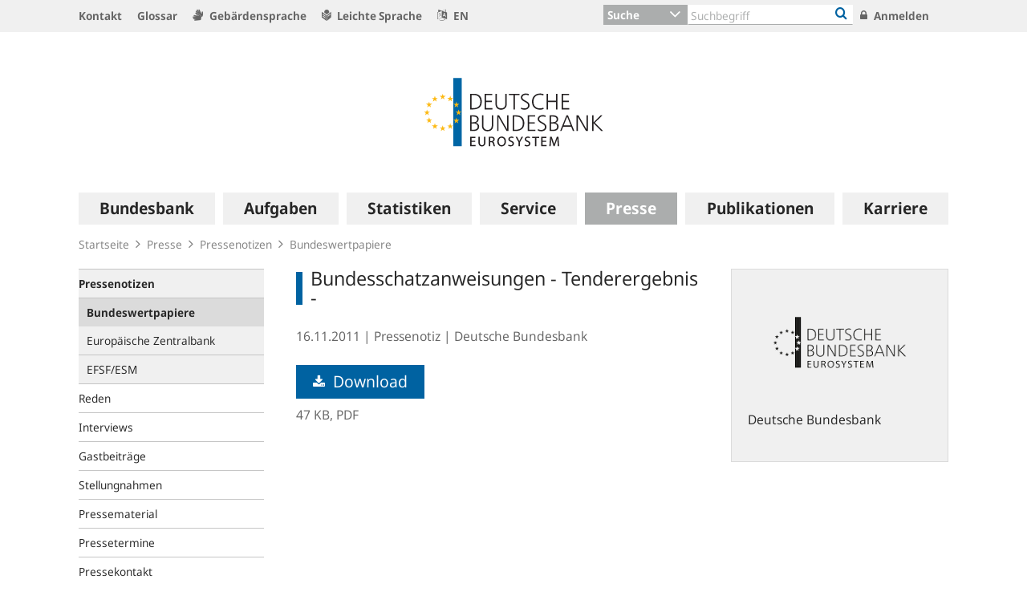

--- FILE ---
content_type: image/svg+xml;charset=UTF-8
request_url: https://www.bundesbank.de/resource/crblob/722082/6a4e8cec477af9daea8b48e194795928/472B63F073F071307366337C94F8C870/logo-data.svg
body_size: 3899
content:
<?xml version="1.0" encoding="UTF-8" standalone="no"?><!DOCTYPE svg PUBLIC "-//W3C//DTD SVG 1.1//EN" "http://www.w3.org/Graphics/SVG/1.1/DTD/svg11.dtd"><svg width="100%" height="100%" viewBox="0 0 938 313" version="1.1" xmlns="http://www.w3.org/2000/svg" xmlns:xlink="http://www.w3.org/1999/xlink" xml:space="preserve" xmlns:serif="http://www.serif.com/" style="fill-rule:evenodd;clip-rule:evenodd;stroke-linejoin:round;stroke-miterlimit:2;"><rect id="ArtBoard1" x="0" y="0" width="937.5" height="312.5" style="fill:none;"/><g><g><rect x="273.157" y="45.253" width="27.36" height="221.471" style="fill:#0066a5;fill-rule:nonzero;"/><path d="M283.317,136.096l-6,4.35l2.294,-7.064l-6.005,-4.36l7.421,-0l2.29,-7.05l2.299,7.05l7.421,-0l-6.005,4.36l2.305,7.079l-6.02,-4.365Z" style="fill:#fdb912;fill-rule:nonzero;"/><path d="M290.308,161.547l-6.005,4.375l2.3,-7.08l-6.006,-4.345l7.431,0l2.29,-7.054l2.285,7.054l7.43,0l-6.014,4.341l2.304,7.084l-6.015,-4.375Z" style="fill:#fdb912;fill-rule:nonzero;"/><path d="M283.317,187.794l-6,4.335l2.289,-7.045l-6,-4.36l7.416,0l2.295,-7.074l2.294,7.074l7.426,0l-6.005,4.36l2.295,7.06l-6.01,-4.35Z" style="fill:#fdb912;fill-rule:nonzero;"/><path d="M235.066,107.604l-5.995,-4.365l7.416,0l2.294,-7.055l2.29,7.055l7.421,0l-6,4.365l2.299,7.064l-6.01,-4.369l-6.01,4.374l2.295,-7.069Z" style="fill:#fdb912;fill-rule:nonzero;"/><path d="M263.261,116.636l-6,4.36l2.299,-7.055l-6.005,-4.355l7.416,-0l2.29,-7.065l2.299,7.065l7.421,-0l-6.005,4.36l2.29,7.055l-6.005,-4.365Z" style="fill:#fdb912;fill-rule:nonzero;"/><path d="M263.271,206.283l-6.006,4.355l2.295,-7.06l-6.005,-4.36l7.421,0l2.295,-7.055l2.304,7.055l7.416,0l-6.01,4.36l2.3,7.069l-6.01,-4.364Z" style="fill:#fdb912;fill-rule:nonzero;"/><path d="M238.786,213.01l-6.01,4.35l2.29,-7.04l-6,-4.369l7.421,-0l2.294,-7.055l2.29,7.055l7.426,-0l-6.005,4.36l2.299,7.064l-6.005,-4.365Z" style="fill:#fdb912;fill-rule:nonzero;"/><path d="M194.671,135.833l-6.01,4.364l2.294,-7.069l-6.005,-4.365l7.421,0l2.3,-7.045l2.29,7.045l7.42,0l-6.005,4.365l2.295,7.064l-6,-4.359Z" style="fill:#fdb912;fill-rule:nonzero;"/><path d="M187.85,161.547l-6,4.375l2.285,-7.084l-6.01,-4.341l7.431,0l2.289,-7.054l2.3,7.054l7.416,0l-6.005,4.345l2.299,7.08l-6.005,-4.375Z" style="fill:#fdb912;fill-rule:nonzero;"/><path d="M194.905,186.954l-6.005,4.355l2.295,-7.055l-6.005,-4.355l7.42,0l2.3,-7.069l2.295,7.069l7.411,0l-5.996,4.35l2.29,7.045l-6.005,-4.34Z" style="fill:#fdb912;fill-rule:nonzero;"/><path d="M213.282,117.178l-6.001,4.36l2.29,-7.055l-6.005,-4.36l7.416,-0l2.3,-7.06l2.294,7.06l7.412,-0l-5.996,4.36l2.295,7.05l-6.005,-4.355Z" style="fill:#fdb912;fill-rule:nonzero;"/><path d="M213.457,206.161l-6.014,4.369l2.304,-7.064l-6.01,-4.36l7.421,-0l2.299,-7.06l2.3,7.06l7.411,-0l-6.005,4.36l2.3,7.055l-6.006,-4.36Z" style="fill:#fdb912;fill-rule:nonzero;"/><path d="M339.794,100.329l-7.348,0l0,42.729l4.287,0c15.057,0 24.152,-5.507 24.152,-21.325c0,-13.46 -7.719,-21.404 -21.091,-21.404Zm-3.295,46.86l-8.632,-0l-0,-50.99l11.771,-0c16.355,-0 26.061,9.022 26.061,25.534c0,18.342 -12.152,25.456 -29.2,25.456Z" style="fill:#231f20;fill-rule:nonzero;"/><path d="M375.034,147.189l-0,-50.99l24.377,-0l-0,4.13l-19.793,0l0,18.645l18.723,0l0,3.979l-18.723,0l0,20.105l20.637,0l0,4.131l-25.221,-0Z" style="fill:#231f20;fill-rule:nonzero;"/><path d="M428.308,148.028c-11.468,0 -18.264,-7.264 -18.264,-18.576l0,-33.253l4.58,-0l-0,33.253c-0,8.558 4.818,14.295 13.684,14.295c8.866,-0 13.685,-5.737 13.685,-14.295l0,-33.253l4.585,-0l-0,33.253c-0,11.234 -6.953,18.576 -18.27,18.576Z" style="fill:#231f20;fill-rule:nonzero;"/><path d="M472.951,100.329l0,46.86l-4.589,-0l-0,-46.86l-14.905,0l-0,-4.13l34.473,-0l-0,4.13l-14.979,0Z" style="fill:#231f20;fill-rule:nonzero;"/><path d="M504.075,148.028c-3.837,0 -7.728,-0.537 -11.263,-2.143l0.4,-5.048c3.364,2.221 7.104,2.91 11.078,2.91c6.645,-0 11.541,-3.061 11.541,-10.092c0,-4.819 -4.203,-7.489 -9.09,-10.243l-5.268,-2.983c-4.75,-2.675 -9.032,-6.039 -9.032,-11.922c-0,-8.715 8.036,-13.07 15.974,-13.07c3.291,0 6.494,0.459 9.56,1.607l-0.464,4.584c-2.602,-1.455 -6.337,-1.909 -9.247,-1.909c-5.654,0 -11.078,2.138 -11.078,8.554c0,4.13 3.291,6.576 7.568,8.949l5.268,2.978c5.351,2.988 10.633,6.649 10.633,13.528c0,9.096 -7.504,14.3 -16.58,14.3Z" style="fill:#231f20;fill-rule:nonzero;"/><path d="M554.123,148.028c-15.97,0 -25.749,-10.628 -25.749,-26.295c-0,-14.984 10.248,-26.296 25.749,-26.296c3.52,0 8.573,0.611 11.785,2.066l-0.464,4.506c-3.222,-1.602 -7.87,-2.29 -11.463,-2.29c-13.221,0 -20.788,9.554 -20.788,22.014c-0,12.835 7.342,22.014 20.788,22.014c3.901,-0 8.1,-0.537 11.62,-2.3l0.444,4.287c-3.193,1.757 -8.251,2.294 -11.922,2.294Z" style="fill:#231f20;fill-rule:nonzero;"/><path d="M606.411,147.189l-0,-24.236l-26.139,0l-0,24.236l-4.585,-0l0,-50.99l4.585,-0l-0,22.629l26.139,-0l-0,-22.629l4.594,-0l0,50.99l-4.594,-0Z" style="fill:#231f20;fill-rule:nonzero;"/><path d="M624.456,147.189l-0,-50.99l24.386,-0l0,4.13l-19.802,0l-0,18.645l18.738,0l-0,3.979l-18.738,0l-0,20.105l20.642,0l-0,4.131l-25.226,-0Z" style="fill:#231f20;fill-rule:nonzero;"/><path d="M336.967,192.754l-4.521,0l0,20.481l5.434,0c6.806,0 14.369,-1.758 14.369,-10.013c-0,-8.94 -8.105,-10.468 -15.282,-10.468Zm2.671,-22.243l-7.192,-0l0,18.269l5.815,0c6.498,0 12.538,-2.143 12.538,-9.711c-0,-6.571 -5.503,-8.558 -11.161,-8.558Zm-2.217,46.849l-9.554,0l-0,-50.975l11.463,0c8.329,0 16.204,2.979 16.204,12.606c0,6.196 -3.744,10.243 -9.632,11.625c6.425,0.996 11.165,5.575 11.165,12.225c0,11.546 -9.862,14.519 -19.646,14.519Z" style="fill:#231f20;fill-rule:nonzero;"/><path d="M384.364,218.205c-11.473,0 -18.279,-7.26 -18.279,-18.572l-0,-33.248l4.589,0l-0,33.248c-0,8.559 4.814,14.29 13.69,14.29c8.861,0 13.675,-5.731 13.675,-14.29l-0,-33.248l4.584,0l0,33.248c0,11.234 -6.952,18.572 -18.259,18.572Z" style="fill:#231f20;fill-rule:nonzero;"/><path d="M446.04,217.36l-26.144,-45.55l0,45.55l-4.428,0l0,-50.975l6.264,0l26.139,45.556l0,-45.556l4.438,0l0,50.975l-6.269,0Z" style="fill:#231f20;fill-rule:nonzero;"/><path d="M477.682,170.511l-7.333,-0l-0,42.724l4.286,0c15.052,0 24.153,-5.502 24.153,-21.325c-0,-13.456 -7.729,-21.399 -21.106,-21.399Zm-3.281,46.849l-8.636,0l-0,-50.975l11.771,0c16.355,0 26.061,9.018 26.061,25.525c-0,18.352 -12.152,25.45 -29.196,25.45Z" style="fill:#231f20;fill-rule:nonzero;"/><path d="M514.455,217.36l-0,-50.975l24.386,0l0,4.126l-19.802,-0l0,18.65l18.733,-0l0,3.974l-18.733,-0l0,20.1l20.642,0l0,4.125l-25.226,0Z" style="fill:#231f20;fill-rule:nonzero;"/><path d="M558.722,218.205c-3.828,0 -7.734,-0.532 -11.249,-2.143l0.386,-5.044c3.359,2.217 7.113,2.905 11.092,2.905c6.65,0 11.532,-3.056 11.532,-10.086c-0,-4.819 -4.189,-7.49 -9.096,-10.248l-5.263,-2.973c-4.745,-2.685 -9.022,-6.044 -9.022,-11.927c-0,-8.72 8.017,-13.07 15.979,-13.07c3.267,-0 6.489,0.459 9.55,1.606l-0.459,4.585c-2.602,-1.455 -6.352,-1.914 -9.242,-1.914c-5.654,-0 -11.087,2.143 -11.087,8.558c-0,4.131 3.276,6.577 7.557,8.949l5.283,2.978c5.351,2.983 10.623,6.655 10.623,13.529c0,9.1 -7.494,14.295 -16.584,14.295Z" style="fill:#231f20;fill-rule:nonzero;"/><path d="M594.718,192.754l-4.501,0l-0,20.481l5.414,0c6.806,0 14.383,-1.758 14.383,-10.013c-0,-8.94 -8.1,-10.468 -15.296,-10.468Zm2.68,-22.243l-7.181,-0l-0,18.269l5.809,0c6.499,0 12.538,-2.143 12.538,-9.711c-0,-6.571 -5.493,-8.558 -11.166,-8.558Zm-2.221,46.849l-9.54,0l0,-50.975l11.468,0c8.325,0 16.2,2.979 16.2,12.606c-0,6.196 -3.765,10.243 -9.638,11.625c6.415,0.996 11.161,5.575 11.161,12.225c-0,11.546 -9.857,14.519 -19.651,14.519Z" style="fill:#231f20;fill-rule:nonzero;"/><path d="M642.734,170.662l-11.39,28.512l22.698,0l-11.308,-28.512Zm18.426,46.698l-5.512,-14.138l-25.91,-0l-5.654,14.138l-4.359,0l20.559,-50.975l4.975,0l20.627,50.975l-4.726,0Z" style="fill:#231f20;fill-rule:nonzero;"/><path d="M703.645,217.36l-26.14,-45.55l0,45.55l-4.423,0l0,-50.975l6.274,0l26.129,45.556l0,-45.556l4.428,0l0,50.975l-6.268,0Z" style="fill:#231f20;fill-rule:nonzero;"/><path d="M753.038,217.36l-25.065,-25.748l-0,25.748l-4.599,0l-0,-50.975l4.599,0l-0,23.235l23.39,-23.235l5.883,0l-24.86,23.923l26.989,27.052l-6.337,0Z" style="fill:#231f20;fill-rule:nonzero;"/><path d="M429.998,263.595c6.039,-0.01 9.486,-5.551 9.495,-12.381c-0.009,-5.976 -3.105,-12.103 -9.451,-12.113c-6.313,0.01 -9.482,5.824 -9.501,12.43c0.014,6.415 3.456,12.054 9.457,12.064Zm-14.095,-11.971c0.009,-9.731 6.088,-16.155 14.324,-16.17c8.412,0.015 13.846,6.483 13.861,15.584c-0.015,10.541 -6.455,16.194 -14.315,16.209c-8.148,-0.015 -13.861,-6.347 -13.87,-15.623Z" style="fill:#231f20;fill-rule:nonzero;"/><path d="M354.729,254.05l-0,-18.098l4.413,-0l0,18.196c0.034,6.737 2.925,9.432 6.845,9.447c4.375,-0.02 7.128,-2.798 7.152,-9.447l0,-18.196l4.424,-0l-0,17.922c-0.01,9.404 -5.044,13.358 -11.713,13.373c-6.312,-0.015 -11.116,-3.706 -11.121,-13.197Z" style="fill:#231f20;fill-rule:nonzero;"/><path d="M396.545,250.179c4.106,-0.02 6.61,-2.207 6.62,-5.542c-0.015,-3.769 -2.661,-5.37 -6.752,-5.443c-1.719,-0 -2.983,0.151 -3.642,0.312l-0,10.673l3.774,-0Zm7.66,16.575l-0.064,-0.122c-0.532,-0.962 -1.181,-3.52 -2.05,-7.309c-0.928,-4.155 -2.383,-5.556 -5.854,-5.722l-3.466,-0.005l-0,13.158l-4.38,-0l0,-30.363l0.181,-0.034c2.012,-0.405 4.858,-0.635 7.572,-0.635c4.209,0 6.972,0.772 8.93,2.534c1.587,1.406 2.465,3.535 2.465,5.932c0,3.94 -2.402,6.635 -5.477,7.821c2.206,0.948 3.525,3.13 4.208,6.137c0.981,4.228 1.719,7.163 2.319,8.271l0.186,0.337l-4.57,-0Z" style="fill:#231f20;fill-rule:nonzero;"/><path d="M489.287,266.754l-4.423,-0l0.024,-12.997l-9.779,-17.805l4.985,-0l4.34,8.495c1.108,2.158 1.972,3.93 2.856,5.902c0.825,-1.874 1.816,-3.749 2.91,-5.902l4.428,-8.495l4.999,-0l-10.34,17.649l-0,13.153Z" style="fill:#231f20;fill-rule:nonzero;"/><path d="M504.51,265.23l-0.142,-0.097l1.035,-3.447l0.068,-0.278l0.264,0.146c1.723,1.064 4.253,1.953 6.908,1.953c3.931,-0.024 6.108,-2.021 6.123,-4.951c-0.015,-2.724 -1.499,-4.228 -5.571,-5.819c-4.965,-1.758 -8.173,-4.404 -8.163,-8.817c0.01,-4.868 4.052,-8.461 10.043,-8.466c3.144,-0 5.434,0.727 6.82,1.518l0.152,0.088l-1.221,3.637l-0.229,-0.136c-0.972,-0.528 -2.969,-1.411 -5.654,-1.411c-4.047,0.014 -5.488,2.363 -5.493,4.325c0.005,2.7 1.704,4.004 5.884,5.634c5.165,1.978 7.904,4.56 7.889,9.13c-0.005,4.804 -3.598,8.998 -10.848,9.008c-2.968,-0.005 -6.196,-0.899 -7.865,-2.017Z" style="fill:#231f20;fill-rule:nonzero;"/><path d="M537.933,266.754l0,-27.018l-9.232,-0l-0,-3.784l22.922,-0l-0,3.784l-9.257,-0l0,27.018l-4.433,-0Z" style="fill:#231f20;fill-rule:nonzero;"/><path d="M558.595,266.749l-0,-30.797l16.848,-0l0,3.735l-12.469,-0l-0,9.144l11.786,0l-0,3.686l-11.786,0l-0,10.497l13.138,-0l-0,3.735l-17.517,-0Z" style="fill:#231f20;fill-rule:nonzero;"/><path d="M612.045,266.729l-0.771,-13.548c-0.201,-3.818 -0.45,-8.339 -0.454,-11.976c-0.977,3.261 -2.139,6.733 -3.521,10.468l-5.409,14.871l-3.31,-0l-4.946,-14.613c-1.269,-3.764 -2.377,-7.25 -3.198,-10.496c-0.102,3.598 -0.302,8.036 -0.546,12.068l-0.83,13.226l-4.199,0l2.158,-30.806l5.37,-0l5.249,14.832c1.166,3.505 2.143,6.644 2.895,9.627c0.771,-2.9 1.791,-6.054 3.041,-9.632l5.473,-14.827l5.361,-0l1.928,30.806l-4.291,0Z" style="fill:#231f20;fill-rule:nonzero;"/><path d="M327.872,266.749l-0,-30.797l16.838,-0l0,3.735l-12.469,-0l0,9.144l11.796,0l-0,3.686l-11.796,0l0,10.497l13.153,-0l-0,3.735l-17.522,-0Z" style="fill:#231f20;fill-rule:nonzero;"/><path d="M451.294,265.23l-0.137,-0.097l1.04,-3.447l0.083,-0.278l0.259,0.146c1.723,1.064 4.247,1.953 6.903,1.953c3.93,-0.024 6.103,-2.021 6.118,-4.951c-0.015,-2.724 -1.49,-4.228 -5.566,-5.819c-4.98,-1.758 -8.173,-4.404 -8.168,-8.817c0.015,-4.868 4.057,-8.461 10.043,-8.466c3.139,-0 5.433,0.727 6.82,1.518l0.161,0.088l-1.225,3.637l-0.235,-0.136c-0.971,-0.528 -2.968,-1.411 -5.653,-1.411c-4.048,0.014 -5.478,2.363 -5.493,4.325c0.01,2.7 1.704,4.004 5.888,5.634c5.161,1.978 7.9,4.56 7.89,9.13c-0.01,4.804 -3.603,8.998 -10.853,9.008c-2.974,-0.005 -6.186,-0.899 -7.875,-2.017Z" style="fill:#231f20;fill-rule:nonzero;"/></g></g></svg>